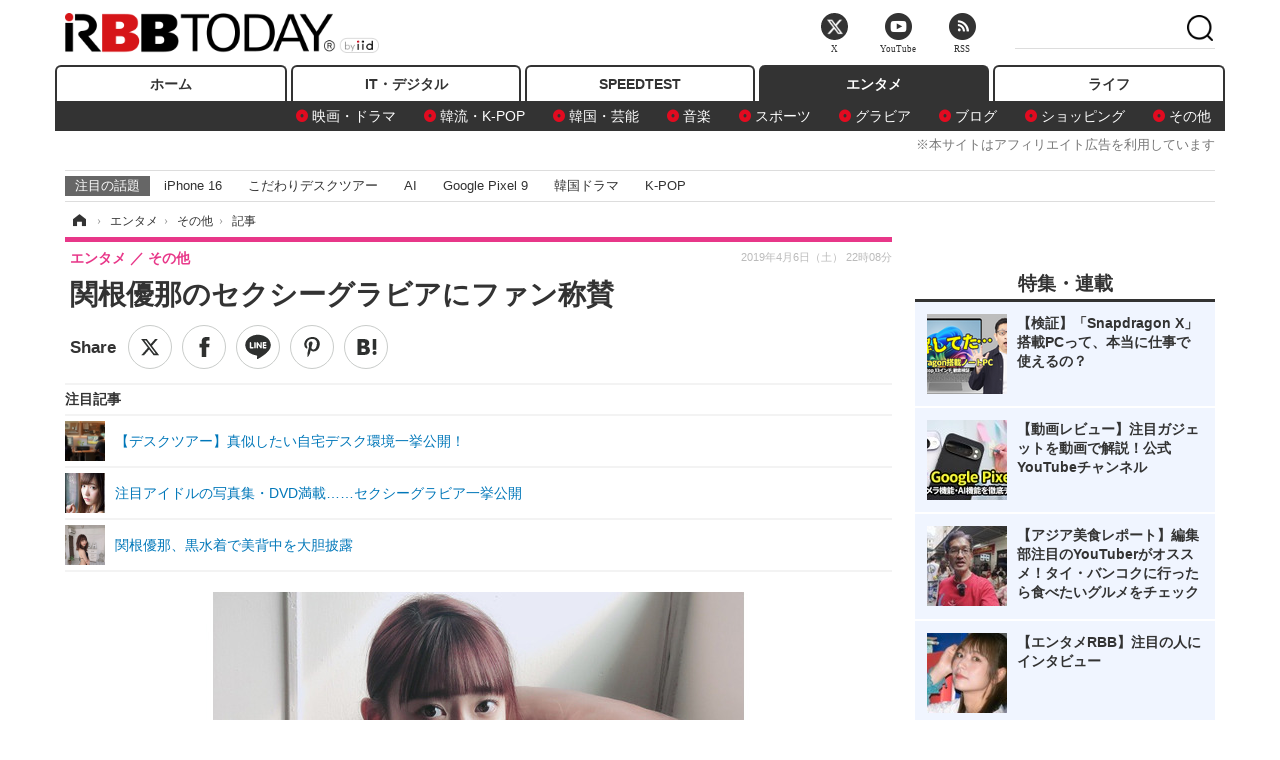

--- FILE ---
content_type: text/javascript;charset=utf-8
request_url: https://id.cxense.com/public/user/id?json=%7B%22identities%22%3A%5B%7B%22type%22%3A%22ckp%22%2C%22id%22%3A%22mkj06ojw4ahm1zrx%22%7D%2C%7B%22type%22%3A%22lst%22%2C%22id%22%3A%22iebwu0w3emx723tcoboahrx9a%22%7D%2C%7B%22type%22%3A%22cst%22%2C%22id%22%3A%22iebwu0w3emx723tcoboahrx9a%22%7D%5D%7D&callback=cXJsonpCB7
body_size: 190
content:
/**/
cXJsonpCB7({"httpStatus":200,"response":{"userId":"cx:1t4vb9wdhg0x91e2ldftamths9:1jnyu8r9oifjw","newUser":true}})

--- FILE ---
content_type: text/javascript;charset=utf-8
request_url: https://p1cluster.cxense.com/p1.js
body_size: 100
content:
cX.library.onP1('iebwu0w3emx723tcoboahrx9a');
